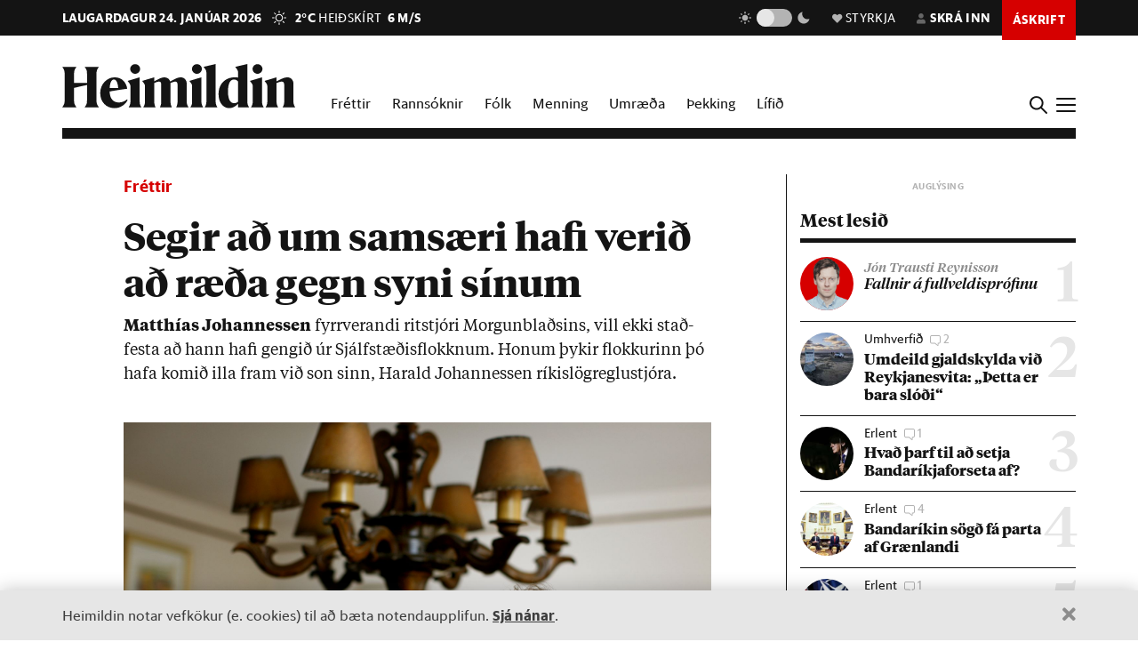

--- FILE ---
content_type: image/svg+xml
request_url: https://cdn.heimildin.is/heimildin/static/site/img/vedur/clear.svg
body_size: 276
content:
<?xml version="1.0" encoding="utf-8"?>
<!-- Generator: Adobe Illustrator 27.4.1, SVG Export Plug-In . SVG Version: 6.00 Build 0)  -->
<svg version="1.1" id="weather-icon-clear" xmlns="http://www.w3.org/2000/svg" xmlns:xlink="http://www.w3.org/1999/xlink" x="0px"
	 y="0px" viewBox="0 0 41.8 41.8" style="enable-background:new 0 0 41.8 41.8;" xml:space="preserve">
<style type="text/css">
	.st0{fill:#FFFFFF;}
</style>
<g id="clear">
	<path class="st0" d="M20.9,7.2c-0.7,0-1.3-0.6-1.3-1.3V1.3c0-0.7,0.6-1.3,1.3-1.3s1.3,0.6,1.3,1.3v4.6C22.2,6.6,21.6,7.2,20.9,7.2z
		 M20.9,41.8c-0.7,0-1.3-0.6-1.3-1.3v-4.6c0-0.7,0.6-1.3,1.3-1.3s1.3,0.6,1.3,1.3v4.6C22.2,41.2,21.6,41.8,20.9,41.8z M5.9,22.2H1.3
		c-0.7,0-1.3-0.6-1.3-1.3s0.6-1.3,1.3-1.3h4.6c0.7,0,1.3,0.6,1.3,1.3S6.6,22.2,5.9,22.2z M40.5,22.2h-4.6c-0.7,0-1.3-0.6-1.3-1.3
		s0.6-1.3,1.3-1.3h4.6c0.7,0,1.3,0.6,1.3,1.3S41.2,22.2,40.5,22.2z M32,11.5c-0.3,0-0.7-0.1-0.9-0.4c-0.5-0.5-0.5-1.4,0-1.9L34.3,6
		c0.5-0.5,1.4-0.5,1.9,0s0.5,1.4,0,1.9L33,11.1C32.7,11.4,32.3,11.5,32,11.5z M7.1,36.4c-0.3,0-0.7-0.1-0.9-0.4
		c-0.5-0.5-0.5-1.4,0-1.9l3.2-3.2c0.5-0.5,1.4-0.5,1.9,0s0.5,1.4,0,1.9L8,36C7.8,36.3,7.4,36.4,7.1,36.4z M35.2,36.2
		c-0.3,0-0.7-0.1-0.9-0.4l-3.2-3.2c-0.5-0.5-0.5-1.4,0-1.9s1.4-0.5,1.9,0l3.2,3.2c0.5,0.5,0.5,1.4,0,1.9
		C35.9,36.1,35.6,36.2,35.2,36.2z M10.3,11.7c-0.3,0-0.7-0.1-0.9-0.4L6.2,8.1c-0.5-0.5-0.5-1.4,0-1.9s1.4-0.5,1.9,0l3.2,3.2
		c0.5,0.5,0.5,1.4,0,1.9C11,11.6,10.7,11.7,10.3,11.7z M20.9,12.5c4.6,0,8.4,3.8,8.4,8.4s-3.8,8.4-8.4,8.4s-8.4-3.8-8.4-8.4
		S16.3,12.5,20.9,12.5 M20.9,9.8c-6.1,0-11.1,5-11.1,11.1S14.8,32,20.9,32S32,27,32,20.9S27,9.8,20.9,9.8z"/>
</g>
</svg>


--- FILE ---
content_type: application/javascript
request_url: https://cdn.heimildin.is/heimildin/static/site/js/glightbox/glightbox.min.js
body_size: 11837
content:
!function(t,e){"object"==typeof exports&&"undefined"!=typeof module?module.exports=e():"function"==typeof define&&define.amd?define(e):(t=t||self).GLightbox=e()}(this,(function(){"use strict";function t(e){return(t="function"==typeof Symbol&&"symbol"==typeof Symbol.iterator?function(t){return typeof t}:function(t){return t&&"function"==typeof Symbol&&t.constructor===Symbol&&t!==Symbol.prototype?"symbol":typeof t})(e)}function e(t,e){if(!(t instanceof e))throw new TypeError("Cannot call a class as a function")}function i(t,e){for(var i=0;i<e.length;i++){var n=e[i];n.enumerable=n.enumerable||!1,n.configurable=!0,"value"in n&&(n.writable=!0),Object.defineProperty(t,n.key,n)}}function n(t,e,n){return e&&i(t.prototype,e),n&&i(t,n),t}function s(t){return function(t){if(Array.isArray(t)){for(var e=0,i=new Array(t.length);e<t.length;e++)i[e]=t[e];return i}}(t)||function(t){if(Symbol.iterator in Object(t)||"[object Arguments]"===Object.prototype.toString.call(t))return Array.from(t)}(t)||function(){throw new TypeError("Invalid attempt to spread non-iterable instance")}()}function o(t){return Math.sqrt(t.x*t.x+t.y*t.y)}function l(t,e){var i=function(t,e){var i=o(t)*o(e);if(0===i)return 0;var n=function(t,e){return t.x*e.x+t.y*e.y}(t,e)/i;return n>1&&(n=1),Math.acos(n)}(t,e);return function(t,e){return t.x*e.y-e.x*t.y}(t,e)>0&&(i*=-1),180*i/Math.PI}var r=function(){function t(i){e(this,t),this.handlers=[],this.el=i}return n(t,[{key:"add",value:function(t){this.handlers.push(t)}},{key:"del",value:function(t){t||(this.handlers=[]);for(var e=this.handlers.length;e>=0;e--)this.handlers[e]===t&&this.handlers.splice(e,1)}},{key:"dispatch",value:function(){for(var t=0,e=this.handlers.length;t<e;t++){var i=this.handlers[t];"function"==typeof i&&i.apply(this.el,arguments)}}}]),t}();function a(t,e){var i=new r(t);return i.add(e),i}var c=function(){function t(i,n){e(this,t),this.element="string"==typeof i?document.querySelector(i):i,this.start=this.start.bind(this),this.move=this.move.bind(this),this.end=this.end.bind(this),this.cancel=this.cancel.bind(this),this.element.addEventListener("touchstart",this.start,!1),this.element.addEventListener("touchmove",this.move,!1),this.element.addEventListener("touchend",this.end,!1),this.element.addEventListener("touchcancel",this.cancel,!1),this.preV={x:null,y:null},this.pinchStartLen=null,this.zoom=1,this.isDoubleTap=!1;var s=function(){};this.rotate=a(this.element,n.rotate||s),this.touchStart=a(this.element,n.touchStart||s),this.multipointStart=a(this.element,n.multipointStart||s),this.multipointEnd=a(this.element,n.multipointEnd||s),this.pinch=a(this.element,n.pinch||s),this.swipe=a(this.element,n.swipe||s),this.tap=a(this.element,n.tap||s),this.doubleTap=a(this.element,n.doubleTap||s),this.longTap=a(this.element,n.longTap||s),this.singleTap=a(this.element,n.singleTap||s),this.pressMove=a(this.element,n.pressMove||s),this.twoFingerPressMove=a(this.element,n.twoFingerPressMove||s),this.touchMove=a(this.element,n.touchMove||s),this.touchEnd=a(this.element,n.touchEnd||s),this.touchCancel=a(this.element,n.touchCancel||s),this._cancelAllHandler=this.cancelAll.bind(this),window.addEventListener("scroll",this._cancelAllHandler),this.delta=null,this.last=null,this.now=null,this.tapTimeout=null,this.singleTapTimeout=null,this.longTapTimeout=null,this.swipeTimeout=null,this.x1=this.x2=this.y1=this.y2=null,this.preTapPosition={x:null,y:null}}return n(t,[{key:"start",value:function(t){if(t.touches){this.now=Date.now(),this.x1=t.touches[0].pageX,this.y1=t.touches[0].pageY,this.delta=this.now-(this.last||this.now),this.touchStart.dispatch(t,this.element),null!==this.preTapPosition.x&&(this.isDoubleTap=this.delta>0&&this.delta<=250&&Math.abs(this.preTapPosition.x-this.x1)<30&&Math.abs(this.preTapPosition.y-this.y1)<30,this.isDoubleTap&&clearTimeout(this.singleTapTimeout)),this.preTapPosition.x=this.x1,this.preTapPosition.y=this.y1,this.last=this.now;var e=this.preV;if(t.touches.length>1){this._cancelLongTap(),this._cancelSingleTap();var i={x:t.touches[1].pageX-this.x1,y:t.touches[1].pageY-this.y1};e.x=i.x,e.y=i.y,this.pinchStartLen=o(e),this.multipointStart.dispatch(t,this.element)}this._preventTap=!1,this.longTapTimeout=setTimeout(function(){this.longTap.dispatch(t,this.element),this._preventTap=!0}.bind(this),750)}}},{key:"move",value:function(t){if(t.touches){var e=this.preV,i=t.touches.length,n=t.touches[0].pageX,s=t.touches[0].pageY;if(this.isDoubleTap=!1,i>1){var r=t.touches[1].pageX,a=t.touches[1].pageY,c={x:t.touches[1].pageX-n,y:t.touches[1].pageY-s};null!==e.x&&(this.pinchStartLen>0&&(t.zoom=o(c)/this.pinchStartLen,this.pinch.dispatch(t,this.element)),t.angle=l(c,e),this.rotate.dispatch(t,this.element)),e.x=c.x,e.y=c.y,null!==this.x2&&null!==this.sx2?(t.deltaX=(n-this.x2+r-this.sx2)/2,t.deltaY=(s-this.y2+a-this.sy2)/2):(t.deltaX=0,t.deltaY=0),this.twoFingerPressMove.dispatch(t,this.element),this.sx2=r,this.sy2=a}else{if(null!==this.x2){t.deltaX=n-this.x2,t.deltaY=s-this.y2;var h=Math.abs(this.x1-this.x2),u=Math.abs(this.y1-this.y2);(h>10||u>10)&&(this._preventTap=!0)}else t.deltaX=0,t.deltaY=0;this.pressMove.dispatch(t,this.element)}this.touchMove.dispatch(t,this.element),this._cancelLongTap(),this.x2=n,this.y2=s,i>1&&t.preventDefault()}}},{key:"end",value:function(t){if(t.changedTouches){this._cancelLongTap();var e=this;t.touches.length<2&&(this.multipointEnd.dispatch(t,this.element),this.sx2=this.sy2=null),this.x2&&Math.abs(this.x1-this.x2)>30||this.y2&&Math.abs(this.y1-this.y2)>30?(t.direction=this._swipeDirection(this.x1,this.x2,this.y1,this.y2),this.swipeTimeout=setTimeout((function(){e.swipe.dispatch(t,e.element)}),0)):(this.tapTimeout=setTimeout((function(){e._preventTap||e.tap.dispatch(t,e.element),e.isDoubleTap&&(e.doubleTap.dispatch(t,e.element),e.isDoubleTap=!1)}),0),e.isDoubleTap||(e.singleTapTimeout=setTimeout((function(){e.singleTap.dispatch(t,e.element)}),250))),this.touchEnd.dispatch(t,this.element),this.preV.x=0,this.preV.y=0,this.zoom=1,this.pinchStartLen=null,this.x1=this.x2=this.y1=this.y2=null}}},{key:"cancelAll",value:function(){this._preventTap=!0,clearTimeout(this.singleTapTimeout),clearTimeout(this.tapTimeout),clearTimeout(this.longTapTimeout),clearTimeout(this.swipeTimeout)}},{key:"cancel",value:function(t){this.cancelAll(),this.touchCancel.dispatch(t,this.element)}},{key:"_cancelLongTap",value:function(){clearTimeout(this.longTapTimeout)}},{key:"_cancelSingleTap",value:function(){clearTimeout(this.singleTapTimeout)}},{key:"_swipeDirection",value:function(t,e,i,n){return Math.abs(t-e)>=Math.abs(i-n)?t-e>0?"Left":"Right":i-n>0?"Up":"Down"}},{key:"on",value:function(t,e){this[t]&&this[t].add(e)}},{key:"off",value:function(t,e){this[t]&&this[t].del(e)}},{key:"destroy",value:function(){return this.singleTapTimeout&&clearTimeout(this.singleTapTimeout),this.tapTimeout&&clearTimeout(this.tapTimeout),this.longTapTimeout&&clearTimeout(this.longTapTimeout),this.swipeTimeout&&clearTimeout(this.swipeTimeout),this.element.removeEventListener("touchstart",this.start),this.element.removeEventListener("touchmove",this.move),this.element.removeEventListener("touchend",this.end),this.element.removeEventListener("touchcancel",this.cancel),this.rotate.del(),this.touchStart.del(),this.multipointStart.del(),this.multipointEnd.del(),this.pinch.del(),this.swipe.del(),this.tap.del(),this.doubleTap.del(),this.longTap.del(),this.singleTap.del(),this.pressMove.del(),this.twoFingerPressMove.del(),this.touchMove.del(),this.touchEnd.del(),this.touchCancel.del(),this.preV=this.pinchStartLen=this.zoom=this.isDoubleTap=this.delta=this.last=this.now=this.tapTimeout=this.singleTapTimeout=this.longTapTimeout=this.swipeTimeout=this.x1=this.x2=this.y1=this.y2=this.preTapPosition=this.rotate=this.touchStart=this.multipointStart=this.multipointEnd=this.pinch=this.swipe=this.tap=this.doubleTap=this.longTap=this.singleTap=this.pressMove=this.touchMove=this.touchEnd=this.touchCancel=this.twoFingerPressMove=null,window.removeEventListener("scroll",this._cancelAllHandler),null}}]),t}(),h=function(){function t(i,n){var s=this,o=arguments.length>2&&void 0!==arguments[2]?arguments[2]:null;if(e(this,t),this.img=i,this.slide=n,this.onclose=o,this.img.setZoomEvents)return!1;this.active=!1,this.zoomedIn=!1,this.dragging=!1,this.currentX=null,this.currentY=null,this.initialX=null,this.initialY=null,this.xOffset=0,this.yOffset=0,this.img.addEventListener("mousedown",(function(t){return s.dragStart(t)}),!1),this.img.addEventListener("mouseup",(function(t){return s.dragEnd(t)}),!1),this.img.addEventListener("mousemove",(function(t){return s.drag(t)}),!1),this.img.addEventListener("click",(function(t){if(!s.zoomedIn)return s.zoomIn();s.zoomedIn&&!s.dragging&&s.zoomOut()}),!1),this.img.setZoomEvents=!0}return n(t,[{key:"zoomIn",value:function(){var t=this.widowWidth();if(!(this.zoomedIn||t<=768)){var e=this.img;if(e.setAttribute("data-style",e.getAttribute("style")),e.style.maxWidth=e.naturalWidth+"px",e.style.maxHeight=e.naturalHeight+"px",e.naturalWidth>t){var i=t/2-e.naturalWidth/2;this.setTranslate(this.img.parentNode,i,0)}this.slide.classList.add("zoomed"),this.zoomedIn=!0}}},{key:"zoomOut",value:function(){this.img.parentNode.setAttribute("style",""),this.img.setAttribute("style",this.img.getAttribute("data-style")),this.slide.classList.remove("zoomed"),this.zoomedIn=!1,this.currentX=null,this.currentY=null,this.initialX=null,this.initialY=null,this.xOffset=0,this.yOffset=0,this.onclose&&"function"==typeof this.onclose&&this.onclose()}},{key:"dragStart",value:function(t){t.preventDefault(),this.zoomedIn?("touchstart"===t.type?(this.initialX=t.touches[0].clientX-this.xOffset,this.initialY=t.touches[0].clientY-this.yOffset):(this.initialX=t.clientX-this.xOffset,this.initialY=t.clientY-this.yOffset),t.target===this.img&&(this.active=!0,this.img.classList.add("dragging"))):this.active=!1}},{key:"dragEnd",value:function(t){var e=this;t.preventDefault(),this.initialX=this.currentX,this.initialY=this.currentY,this.active=!1,setTimeout((function(){e.dragging=!1,e.img.isDragging=!1,e.img.classList.remove("dragging")}),100)}},{key:"drag",value:function(t){this.active&&(t.preventDefault(),"touchmove"===t.type?(this.currentX=t.touches[0].clientX-this.initialX,this.currentY=t.touches[0].clientY-this.initialY):(this.currentX=t.clientX-this.initialX,this.currentY=t.clientY-this.initialY),this.xOffset=this.currentX,this.yOffset=this.currentY,this.img.isDragging=!0,this.dragging=!0,this.setTranslate(this.img,this.currentX,this.currentY))}},{key:"onMove",value:function(t){if(this.zoomedIn){var e=t.clientX-this.img.naturalWidth/2,i=t.clientY-this.img.naturalHeight/2;this.setTranslate(this.img,e,i)}}},{key:"setTranslate",value:function(t,e,i){t.style.transform="translate3d("+e+"px, "+i+"px, 0)"}},{key:"widowWidth",value:function(){return window.innerWidth||document.documentElement.clientWidth||document.body.clientWidth}}]),t}(),u=navigator.userAgent.match(/(iPad)|(iPhone)|(iPod)|(Android)|(PlayBook)|(BB10)|(BlackBerry)|(Opera Mini)|(IEMobile)|(webOS)|(MeeGo)/i),d=null!==u||void 0!==document.createTouch||"ontouchstart"in window||"onmsgesturechange"in window||navigator.msMaxTouchPoints,g=document.getElementsByTagName("html")[0],p=function(){var t,e=document.createElement("fakeelement"),i={transition:"transitionend",OTransition:"oTransitionEnd",MozTransition:"transitionend",WebkitTransition:"webkitTransitionEnd"};for(t in i)if(void 0!==e.style[t])return i[t]}(),v=function(){var t,e=document.createElement("fakeelement"),i={animation:"animationend",OAnimation:"oAnimationEnd",MozAnimation:"animationend",WebkitAnimation:"webkitAnimationEnd"};for(t in i)if(void 0!==e.style[t])return i[t]}(),f=Date.now(),m={},y={selector:".glightbox",elements:null,skin:"clean",closeButton:!0,startAt:null,autoplayVideos:!0,descPosition:"bottom",width:"900px",height:"506px",videosWidth:"960px",beforeSlideChange:null,afterSlideChange:null,beforeSlideLoad:null,afterSlideLoad:null,onOpen:null,onClose:null,loop:!1,touchNavigation:!0,touchFollowAxis:!0,keyboardNavigation:!0,closeOnOutsideClick:!0,plyr:{css:"https://cdn.plyr.io/3.5.6/plyr.css",js:"https://cdn.plyr.io/3.5.6/plyr.js",config:{ratio:"16:9",youtube:{noCookie:!0,rel:0,showinfo:0,iv_load_policy:3},vimeo:{byline:!1,portrait:!1,title:!1,transparent:!1}}},openEffect:"zoomIn",closeEffect:"zoomOut",slideEffect:"slide",moreText:"See more",moreLength:60,lightboxHtml:"",cssEfects:{fade:{in:"fadeIn",out:"fadeOut"},zoom:{in:"zoomIn",out:"zoomOut"},slide:{in:"slideInRight",out:"slideOutLeft"},slide_back:{in:"slideInLeft",out:"slideOutRight"}},svg:{close:'<svg version="1.1" id="Layer_1" xmlns="http://www.w3.org/2000/svg" xmlns:xlink="http://www.w3.org/1999/xlink" x="0px" y="0px" viewBox="0 0 512 512" xml:space="preserve"><g><g><path d="M505.943,6.058c-8.077-8.077-21.172-8.077-29.249,0L6.058,476.693c-8.077,8.077-8.077,21.172,0,29.249C10.096,509.982,15.39,512,20.683,512c5.293,0,10.586-2.019,14.625-6.059L505.943,35.306C514.019,27.23,514.019,14.135,505.943,6.058z"/></g></g><g><g><path d="M505.942,476.694L35.306,6.059c-8.076-8.077-21.172-8.077-29.248,0c-8.077,8.076-8.077,21.171,0,29.248l470.636,470.636c4.038,4.039,9.332,6.058,14.625,6.058c5.293,0,10.587-2.019,14.624-6.057C514.018,497.866,514.018,484.771,505.942,476.694z"/></g></g></svg>',next:'<svg version="1.1" id="Capa_1" xmlns="http://www.w3.org/2000/svg" xmlns:xlink="http://www.w3.org/1999/xlink" x="0px" y="0px" viewBox="0 0 477.175 477.175" xml:space="preserve"> <g><path d="M360.731,229.075l-225.1-225.1c-5.3-5.3-13.8-5.3-19.1,0s-5.3,13.8,0,19.1l215.5,215.5l-215.5,215.5c-5.3,5.3-5.3,13.8,0,19.1c2.6,2.6,6.1,4,9.5,4c3.4,0,6.9-1.3,9.5-4l225.1-225.1C365.931,242.875,365.931,234.275,360.731,229.075z"/></g></svg>',prev:'<svg version="1.1" id="Capa_1" xmlns="http://www.w3.org/2000/svg" xmlns:xlink="http://www.w3.org/1999/xlink" x="0px" y="0px" viewBox="0 0 477.175 477.175" xml:space="preserve"><g><path d="M145.188,238.575l215.5-215.5c5.3-5.3,5.3-13.8,0-19.1s-13.8-5.3-19.1,0l-225.1,225.1c-5.3,5.3-5.3,13.8,0,19.1l225.1,225c2.6,2.6,6.1,4,9.5,4s6.9-1.3,9.5-4c5.3-5.3,5.3-13.8,0-19.1L145.188,238.575z"/></g></svg>'}};y.slideHtml='<div class="gslide">\n    <div class="gslide-inner-content">\n        <div class="ginner-container">\n            <div class="gslide-media">\n            </div>\n            <div class="gslide-description">\n                <div class="gdesc-inner">\n                    <h4 class="gslide-title"></h4>\n                    <div class="gslide-desc"></div>\n                </div>\n            </div>\n        </div>\n    </div>\n</div>';function b(){var t={},e=!0,i=0,n=arguments.length;"[object Boolean]"===Object.prototype.toString.call(arguments[0])&&(e=arguments[0],i++);for(var s=function(i){for(var n in i)Object.prototype.hasOwnProperty.call(i,n)&&(e&&"[object Object]"===Object.prototype.toString.call(i[n])?t[n]=b(!0,t[n],i[n]):t[n]=i[n])};i<n;i++){s(arguments[i])}return t}y.lightboxHtml='<div id="glightbox-body" class="glightbox-container">\n    <div class="gloader visible"></div>\n    <div class="goverlay"></div>\n    <div class="gcontainer">\n    <div id="glightbox-slider" class="gslider"></div>\n    <button class="gnext gbtn" tabindex="0">{nextSVG}</button>\n    <button class="gprev gbtn" tabindex="1">{prevSVG}</button>\n    <button class="gclose gbtn" tabindex="2">{closeSVG}</button>\n</div>\n</div>';var x={isFunction:function(t){return"function"==typeof t},isString:function(t){return"string"==typeof t},isNode:function(t){return!(!t||!t.nodeType||1!=t.nodeType)},isArray:function(t){return Array.isArray(t)},isArrayLike:function(t){return t&&t.length&&isFinite(t.length)},isObject:function(e){return"object"===t(e)&&null!=e&&!x.isFunction(e)&&!x.isArray(e)},isNil:function(t){return null==t},has:function(t,e){return null!==t&&hasOwnProperty.call(t,e)},size:function(t){if(x.isObject(t)){if(t.keys)return t.keys().length;var e=0;for(var i in t)x.has(t,i)&&e++;return e}return t.length},isNumber:function(t){return!isNaN(parseFloat(t))&&isFinite(t)}};function w(t,e){if((x.isNode(t)||t===window||t===document)&&(t=[t]),x.isArrayLike(t)||x.isObject(t)||(t=[t]),0!=x.size(t))if(x.isArrayLike(t)&&!x.isObject(t))for(var i=t.length,n=0;n<i&&!1!==e.call(t[n],t[n],n,t);n++);else if(x.isObject(t))for(var s in t)if(x.has(t,s)&&!1===e.call(t[s],t[s],s,t))break}function S(t){var e=arguments.length>1&&void 0!==arguments[1]?arguments[1]:null,i=arguments.length>2&&void 0!==arguments[2]?arguments[2]:null,n=t[f]=t[f]||[],s={all:n,evt:null,found:null};return e&&i&&x.size(n)>0&&w(n,(function(t,n){if(t.eventName==e&&t.fn.toString()==i.toString())return s.found=!0,s.evt=n,!1})),s}function T(t){var e=arguments.length>1&&void 0!==arguments[1]?arguments[1]:{},i=e.onElement,n=e.withCallback,s=e.avoidDuplicate,o=void 0===s||s,l=e.once,r=void 0!==l&&l,a=e.useCapture,c=void 0!==a&&a,h=arguments.length>2?arguments[2]:void 0,u=i||[];function d(t){x.isFunction(n)&&n.call(h,t,this),r&&d.destroy()}return x.isString(u)&&(u=document.querySelectorAll(u)),d.destroy=function(){w(u,(function(e){var i=S(e,t,d);i.found&&i.all.splice(i.evt,1),e.removeEventListener&&e.removeEventListener(t,d,c)}))},w(u,(function(e){var i=S(e,t,d);(e.addEventListener&&o&&!i.found||!o)&&(e.addEventListener(t,d,c),i.all.push({eventName:t,fn:d}))})),d}function k(t,e){w(e.split(" "),(function(e){return t.classList.add(e)}))}function E(t,e){w(e.split(" "),(function(e){return t.classList.remove(e)}))}function A(t,e){return t.classList.contains(e)}function C(t){var e=arguments.length>1&&void 0!==arguments[1]?arguments[1]:"",i=arguments.length>2&&void 0!==arguments[2]&&arguments[2];if(!t||""===e)return!1;if("none"==e)return x.isFunction(i)&&i(),!1;var n=e.split(" ");w(n,(function(e){k(t,"g"+e)})),T(v,{onElement:t,avoidDuplicate:!1,once:!0,withCallback:function(t,e){w(n,(function(t){E(e,"g"+t)})),x.isFunction(i)&&i()}})}function L(t){var e=document.createDocumentFragment(),i=document.createElement("div");for(i.innerHTML=t;i.firstChild;)e.appendChild(i.firstChild);return e}function M(t,e){for(;t!==document.body;){if("function"==typeof(t=t.parentElement).matches?t.matches(e):t.msMatchesSelector(e))return t}}function O(t){t.style.display="block"}function N(t){t.style.display="none"}function z(){return{width:window.innerWidth||document.documentElement.clientWidth||document.body.clientWidth,height:window.innerHeight||document.documentElement.clientHeight||document.body.clientHeight}}function q(t){if(A(t.target,"plyr--html5")){var e=M(t.target,".gslide-media");"enterfullscreen"==t.type&&k(e,"fullscreen"),"exitfullscreen"==t.type&&E(e,"fullscreen")}}function I(t){return x.isNumber(t)?"".concat(t,"px"):t}function D(t,e){var i="video"==t.type?I(e.videosWidth):I(e.width),n=I(e.height);return t.width=x.has(t,"width")&&""!==t.width?I(t.width):i,t.height=x.has(t,"height")&&""!==t.height?I(t.height):n,t}var X=function(){var t=arguments.length>0&&void 0!==arguments[0]?arguments[0]:null,e=arguments.length>1?arguments[1]:void 0,i={href:"",title:"",type:"",description:"",descPosition:e.descPosition,effect:"",width:"",height:"",node:t,content:!1};if(x.isObject(t)&&!x.isNode(t)){x.has(t,"type")||(x.has(t,"content")&&t.content?t.type="inline":x.has(t,"href")&&(t.type=W(t.href)));var n=b(i,t);return D(n,e),n}var s="",o=t.getAttribute("data-glightbox"),l=t.nodeName.toLowerCase();if("a"===l&&(s=t.href),"img"===l&&(s=t.src),i.href=s,w(i,(function(n,s){x.has(e,s)&&"width"!==s&&(i[s]=e[s]);var o=t.dataset[s];x.isNil(o)||(i[s]=o)})),i.content&&(i.type="inline"),!i.type&&s&&(i.type=W(s)),x.isNil(o)){if("a"==l){var r=t.title;x.isNil(r)||""===r||(i.title=r)}if("img"==l){var a=t.alt;x.isNil(a)||""===a||(i.title=a)}var c=t.getAttribute("data-description");x.isNil(c)||""===c||(i.description=c)}else{var h=[];w(i,(function(t,e){h.push(";\\s?"+e)})),h=h.join("\\s?:|"),""!==o.trim()&&w(i,(function(t,e){var n=o,s=new RegExp("s?"+e+"s?:s?(.*?)("+h+"s?:|$)"),l=n.match(s);if(l&&l.length&&l[1]){var r=l[1].trim().replace(/;\s*$/,"");i[e]=r}}))}if(i.description&&"."==i.description.substring(0,1)&&document.querySelector(i.description))i.description=document.querySelector(i.description).innerHTML;else{var u=t.querySelector(".glightbox-desc");u&&(i.description=u.innerHTML)}return D(i,e),i},Y=function(){var t=this,e=arguments.length>0&&void 0!==arguments[0]?arguments[0]:null,i=arguments.length>1&&void 0!==arguments[1]?arguments[1]:{},n=arguments.length>2&&void 0!==arguments[2]&&arguments[2];if(A(e,"loaded"))return!1;x.isFunction(this.settings.beforeSlideLoad)&&this.settings.beforeSlideLoad(e,i);var s=i.type,o=i.descPosition,l=e.querySelector(".gslide-media"),r=e.querySelector(".gslide-title"),a=e.querySelector(".gslide-desc"),c=e.querySelector(".gdesc-inner"),d=n;if(x.isFunction(this.settings.afterSlideLoad)&&(d=function(){x.isFunction(n)&&n(),t.settings.afterSlideLoad(e,i)}),""==i.title&&""==i.description?c&&c.parentNode.parentNode.removeChild(c.parentNode):(r&&""!==i.title?r.innerHTML=i.title:r.parentNode.removeChild(r),a&&""!==i.description?u&&this.settings.moreLength>0?(i.smallDescription=R(i.description,this.settings.moreLength,this.settings.moreText),a.innerHTML=i.smallDescription,$.apply(this,[a,i])):a.innerHTML=i.description:a.parentNode.removeChild(a),k(l.parentNode,"desc-".concat(o)),k(c.parentNode,"description-".concat(o))),k(l,"gslide-".concat(s)),k(e,"loaded"),"video"===s)return k(l.parentNode,"gvideo-container"),l.insertBefore(L('<div class="gvideo-wrapper"></div>'),l.firstChild),void P.apply(this,[e,i,d]);if("external"===s){var g=B({url:i.href,callback:d});return l.parentNode.style.maxWidth=i.width,l.parentNode.style.height=i.height,void l.appendChild(g)}if("inline"!==s){if("image"===s){var p=new Image;return p.addEventListener("load",(function(){!u&&p.naturalWidth>p.offsetWidth&&(k(p,"zoomable"),new h(p,e,(function(){t.resize(e)}))),x.isFunction(d)&&d()}),!1),p.src=i.href,void l.insertBefore(p,l.firstChild)}x.isFunction(d)&&d()}else j.apply(this,[e,i,d])};function P(t,e,i){var n=this,s="gvideo"+e.index,o=t.querySelector(".gvideo-wrapper");F(this.settings.plyr.css);var l=e.href,r=location.protocol.replace(":",""),a="",c="",h=!1;"file"==r&&(r="http"),o.parentNode.style.maxWidth=e.width,F(this.settings.plyr.js,"Plyr",(function(){if(l.match(/vimeo\.com\/([0-9]*)/)){var t=/vimeo.*\/(\d+)/i.exec(l);a="vimeo",c=t[1]}if(l.match(/(youtube\.com|youtube-nocookie\.com)\/watch\?v=([a-zA-Z0-9\-_]+)/)||l.match(/youtu\.be\/([a-zA-Z0-9\-_]+)/)||l.match(/(youtube\.com|youtube-nocookie\.com)\/embed\/([a-zA-Z0-9\-_]+)/)){var r=function(t){var e="";e=void 0!==(t=t.replace(/(>|<)/gi,"").split(/(vi\/|v=|\/v\/|youtu\.be\/|\/embed\/)/))[2]?(e=t[2].split(/[^0-9a-z_\-]/i))[0]:t;return e}(l);a="youtube",c=r}if(null!==l.match(/\.(mp4|ogg|webm|mov)$/)){a="local";var u='<video id="'+s+'" ';u+='style="background:#000; max-width: '.concat(e.width,';" '),u+='preload="metadata" ',u+='x-webkit-airplay="allow" ',u+='webkit-playsinline="" ',u+="controls ",u+='class="gvideo-local">';var d=l.toLowerCase().split(".").pop(),g={mp4:"",ogg:"",webm:""};for(var p in g[d="mov"==d?"mp4":d]=l,g)if(g.hasOwnProperty(p)){var v=g[p];e.hasOwnProperty(p)&&(v=e[p]),""!==v&&(u+='<source src="'.concat(v,'" type="video/').concat(p,'">'))}h=L(u+="</video>")}var f=h||L('<div id="'.concat(s,'" data-plyr-provider="').concat(a,'" data-plyr-embed-id="').concat(c,'"></div>'));k(o,"".concat(a,"-video gvideo")),o.appendChild(f),o.setAttribute("data-id",s);var y=x.has(n.settings.plyr,"config")?n.settings.plyr.config:{},b=new Plyr("#"+s,y);b.on("ready",(function(t){var e=t.detail.plyr;m[s]=e,x.isFunction(i)&&i()})),b.on("enterfullscreen",q),b.on("exitfullscreen",q)}))}function B(t){var e=t.url,i=t.allow,n=t.callback,s=t.appendTo,o=document.createElement("iframe");return o.className="vimeo-video gvideo",o.src=e,o.style.width="100%",o.style.height="100%",i&&o.setAttribute("allow",i),o.onload=function(){k(o,"node-ready"),x.isFunction(n)&&n()},s&&s.appendChild(o),o}function F(t,e,i){if(x.isNil(t))console.error("Inject videos api error");else{var n;if(x.isFunction(e)&&(i=e,e=!1),-1!==t.indexOf(".css")){if((n=document.querySelectorAll('link[href="'+t+'"]'))&&n.length>0)return void(x.isFunction(i)&&i());var s=document.getElementsByTagName("head")[0],o=s.querySelectorAll('link[rel="stylesheet"]'),l=document.createElement("link");return l.rel="stylesheet",l.type="text/css",l.href=t,l.media="all",o?s.insertBefore(l,o[0]):s.appendChild(l),void(x.isFunction(i)&&i())}if((n=document.querySelectorAll('script[src="'+t+'"]'))&&n.length>0){if(x.isFunction(i)){if(x.isString(e))return _((function(){return void 0!==window[e]}),(function(){i()})),!1;i()}}else{var r=document.createElement("script");r.type="text/javascript",r.src=t,r.onload=function(){if(x.isFunction(i)){if(x.isString(e))return _((function(){return void 0!==window[e]}),(function(){i()})),!1;i()}},document.body.appendChild(r)}}}function _(t,e,i,n){if(t())e();else{var s;i||(i=100);var o=setInterval((function(){t()&&(clearInterval(o),s&&clearTimeout(s),e())}),i);n&&(s=setTimeout((function(){clearInterval(o)}),n))}}function j(t,e,i){var n,s=this,o=t.querySelector(".gslide-media"),l=!(!x.has(e,"href")||!e.href)&&e.href.split("#").pop().trim(),r=!(!x.has(e,"content")||!e.content)&&e.content;if(r&&(x.isString(r)&&(n=L('<div class="ginlined-content">'.concat(r,"</div>"))),x.isNode(r))){"none"==r.style.display&&(r.style.display="block");var a=document.createElement("div");a.className="ginlined-content",a.appendChild(r),n=a}if(l){var c=document.getElementById(l);if(!c)return!1;var h=c.cloneNode(!0);h.style.height=e.height,h.style.maxWidth=e.width,k(h,"ginlined-content"),n=h}if(!n)return console.error("Unable to append inline slide content",e),!1;o.style.height=e.height,o.style.width=e.width,o.appendChild(n),this.events["inlineclose"+l]=T("click",{onElement:o.querySelectorAll(".gtrigger-close"),withCallback:function(t){t.preventDefault(),s.close()}}),x.isFunction(i)&&i()}var W=function(t){var e=t;if(null!==(t=t.toLowerCase()).match(/\.(jpeg|jpg|jpe|gif|png|apn|webp|svg)$/))return"image";if(t.match(/(youtube\.com|youtube-nocookie\.com)\/watch\?v=([a-zA-Z0-9\-_]+)/)||t.match(/youtu\.be\/([a-zA-Z0-9\-_]+)/)||t.match(/(youtube\.com|youtube-nocookie\.com)\/embed\/([a-zA-Z0-9\-_]+)/))return"video";if(t.match(/vimeo\.com\/([0-9]*)/))return"video";if(null!==t.match(/\.(mp4|ogg|webm|mov)$/))return"video";if(t.indexOf("#")>-1&&""!==e.split("#").pop().trim())return"inline";return t.includes("gajax=true")?"ajax":"external"};function H(){var t=this;if(this.events.hasOwnProperty("keyboard"))return!1;this.events.keyboard=T("keydown",{onElement:window,withCallback:function(e,i){var n=(e=e||window.event).keyCode;if(9==n){var o=!(!document.activeElement||!document.activeElement.nodeName)&&document.activeElement.nodeName.toLocaleLowerCase();if("input"==o||"textarea"==o||"button"==o)return;e.preventDefault();var l=document.querySelectorAll(".gbtn");if(!l||l.length<=0)return;var r=s(l).filter((function(t){return A(t,"focused")}));if(!r.length){var a=document.querySelector('.gbtn[tabindex="0"]');return void(a&&(a.focus(),k(a,"focused")))}l.forEach((function(t){return E(t,"focused")}));var c=r[0].getAttribute("tabindex");c=c||"0";var h=parseInt(c)+1;h>l.length-1&&(h="0");var u=document.querySelector('.gbtn[tabindex="'.concat(h,'"]'));u&&(u.focus(),k(u,"focused"))}39==n&&t.nextSlide(),37==n&&t.prevSlide(),27==n&&t.close()}})}function V(){var t=this;if(this.events.hasOwnProperty("touch"))return!1;var e,i,n,s=z(),o=s.width,l=s.height,r=!1,a=null,h=null,u=null,d=!1,g=1,p=1,v=!1,f=!1,m=null,y=null,b=null,x=null,w=0,S=0,T=!1,C=!1,L={},O={},N=0,q=0,I=this,D=document.getElementById("glightbox-slider"),X=document.querySelector(".goverlay"),Y=(this.loop(),new c(D,{touchStart:function(t){if(A(t.targetTouches[0].target,"ginner-container")||M(t.targetTouches[0].target,".gslide-desc"))return r=!1,!1;r=!0,O=t.targetTouches[0],L.pageX=t.targetTouches[0].pageX,L.pageY=t.targetTouches[0].pageY,N=t.targetTouches[0].clientX,q=t.targetTouches[0].clientY,a=I.activeSlide,h=a.querySelector(".gslide-media"),n=a.querySelector(".gslide-inline"),u=null,A(h,"gslide-image")&&(u=h.querySelector("img")),E(X,"greset")},touchMove:function(s){if(r&&(O=s.targetTouches[0],!v&&!f)){if(n&&n.offsetHeight>l){var a=L.pageX-O.pageX;if(Math.abs(a)<=13)return!1}d=!0;var c,g=s.targetTouches[0].clientX,p=s.targetTouches[0].clientY,m=N-g,y=q-p;if(Math.abs(m)>Math.abs(y)?(T=!1,C=!0):(C=!1,T=!0),e=O.pageX-L.pageX,w=100*e/o,i=O.pageY-L.pageY,S=100*i/l,T&&u&&(c=1-Math.abs(i)/l,X.style.opacity=c,t.settings.touchFollowAxis&&(w=0)),C&&(c=1-Math.abs(e)/o,h.style.opacity=c,t.settings.touchFollowAxis&&(S=0)),!u)return G(h,"translate3d(".concat(w,"%, 0, 0)"));G(h,"translate3d(".concat(w,"%, ").concat(S,"%, 0)"))}},touchEnd:function(){if(r){if(d=!1,f||v)return b=m,void(x=y);var e=Math.abs(parseInt(S)),i=Math.abs(parseInt(w));if(!(e>29&&u))return e<29&&i<25?(k(X,"greset"),X.style.opacity=1,Z(h)):void 0;t.close()}},multipointEnd:function(){setTimeout((function(){v=!1}),50)},multipointStart:function(){v=!0,g=p||1},pinch:function(t){if(!u||d)return!1;v=!0,u.scaleX=u.scaleY=g*t.zoom;var e=g*t.zoom;if(f=!0,e<=1)return f=!1,e=1,x=null,b=null,m=null,y=null,void u.setAttribute("style","");e>4.5&&(e=4.5),u.style.transform="scale3d(".concat(e,", ").concat(e,", 1)"),p=e},pressMove:function(t){if(f&&!v){var e=O.pageX-L.pageX,i=O.pageY-L.pageY;b&&(e+=b),x&&(i+=x),m=e,y=i;var n="translate3d(".concat(e,"px, ").concat(i,"px, 0)");p&&(n+=" scale3d(".concat(p,", ").concat(p,", 1)")),G(u,n)}},swipe:function(e){if(!f)if(v)v=!1;else{if("Left"==e.direction){if(t.index==t.elements.length-1)return Z(h);t.nextSlide()}if("Right"==e.direction){if(0==t.index)return Z(h);t.prevSlide()}}}}));this.events.touch=Y}function G(t){var e=arguments.length>1&&void 0!==arguments[1]?arguments[1]:"";if(""==e)return t.style.webkitTransform="",t.style.MozTransform="",t.style.msTransform="",t.style.OTransform="",t.style.transform="",!1;t.style.webkitTransform=e,t.style.MozTransform=e,t.style.msTransform=e,t.style.OTransform=e,t.style.transform=e}function Z(t){var e=A(t,"gslide-media")?t:t.querySelector(".gslide-media"),i=t.querySelector(".gslide-description");k(e,"greset"),G(e,"translate3d(0, 0, 0)");T(p,{onElement:e,once:!0,withCallback:function(t,i){E(e,"greset")}});e.style.opacity="",i&&(i.style.opacity="")}function R(t){var e=arguments.length>1&&void 0!==arguments[1]?arguments[1]:50,i=arguments.length>2&&void 0!==arguments[2]&&arguments[2],n=i;if((t=t.trim()).length<=e)return t;var s=t.substr(0,e-1);return n?s+'... <a href="#" class="desc-more">'+i+"</a>":s}function $(t,e){var i=t.querySelector(".desc-more");if(!i)return!1;T("click",{onElement:i,withCallback:function(t,i){t.preventDefault();var n=document.body,s=M(i,".gslide-desc");if(!s)return!1;s.innerHTML=e.description,k(n,"gdesc-open");var o=T("click",{onElement:[n,M(s,".gslide-description")],withCallback:function(t,i){"a"!==t.target.nodeName.toLowerCase()&&(E(n,"gdesc-open"),k(n,"gdesc-closed"),s.innerHTML=e.smallDescription,$(s,e),setTimeout((function(){E(n,"gdesc-closed")}),400),o.destroy())}})}})}var U=function(){function t(){var i=arguments.length>0&&void 0!==arguments[0]?arguments[0]:{};e(this,t),this.settings=b(y,i),this.effectsClasses=this.getAnimationClasses(),this.slidesData={}}return n(t,[{key:"init",value:function(){var t=this;this.baseEvents=T("click",{onElement:this.getSelector(),withCallback:function(e,i){e.preventDefault(),t.open(i)}})}},{key:"open",value:function(){var t=arguments.length>0&&void 0!==arguments[0]?arguments[0]:null,e=arguments.length>1&&void 0!==arguments[1]?arguments[1]:null;if(this.elements=this.getElements(t),0==this.elements.length)return!1;this.activeSlide=null,this.prevActiveSlideIndex=null,this.prevActiveSlide=null;var i=e||this.settings.startAt;t&&x.isNil(i)&&(i=this.elements.indexOf(t))<0&&(i=0),x.isNil(i)&&(i=0),this.build(),C(this.overlay,"none"==this.settings.openEffect?"none":this.settings.cssEfects.fade.in);var n=document.body,s=window.innerWidth-document.documentElement.clientWidth;if(s>0){var o=document.createElement("style");o.type="text/css",o.className="gcss-styles",o.innerText=".gscrollbar-fixer {margin-right: ".concat(s,"px}"),document.head.appendChild(o),k(n,"gscrollbar-fixer")}if(k(n,"glightbox-open"),k(g,"glightbox-open"),u&&(k(document.body,"glightbox-mobile"),this.settings.slideEffect="slide"),this.showSlide(i,!0),1==this.elements.length?(N(this.prevButton),N(this.nextButton)):(O(this.prevButton),O(this.nextButton)),this.lightboxOpen=!0,x.isFunction(this.settings.onOpen)&&this.settings.onOpen(),u&&d&&this.settings.touchNavigation)return V.apply(this),!1;this.settings.keyboardNavigation&&H.apply(this)}},{key:"openAt",value:function(){var t=arguments.length>0&&void 0!==arguments[0]?arguments[0]:0;this.open(null,t)}},{key:"showSlide",value:function(){var t=this,e=arguments.length>0&&void 0!==arguments[0]?arguments[0]:0,i=arguments.length>1&&void 0!==arguments[1]&&arguments[1];O(this.loader),this.index=parseInt(e);var n=this.slidesContainer.querySelector(".current");n&&E(n,"current"),this.slideAnimateOut();var s=this.slidesContainer.querySelectorAll(".gslide")[e];if(A(s,"loaded"))this.slideAnimateIn(s,i),N(this.loader);else{O(this.loader);var o=X(this.elements[e],this.settings);o.index=e,this.slidesData[e]=o,Y.apply(this,[s,o,function(){N(t.loader),t.resize(),t.slideAnimateIn(s,i)}])}this.slideDescription=s.querySelector(".gslide-description"),this.slideDescriptionContained=this.slideDescription&&A(this.slideDescription.parentNode,"gslide-media"),this.preloadSlide(e+1),this.preloadSlide(e-1);var l=this.loop();E(this.nextButton,"disabled"),E(this.prevButton,"disabled"),0!==e||l?e!==this.elements.length-1||l||k(this.nextButton,"disabled"):k(this.prevButton,"disabled"),this.activeSlide=s}},{key:"preloadSlide",value:function(t){var e=this;if(t<0||t>this.elements.length)return!1;if(x.isNil(this.elements[t]))return!1;var i=this.slidesContainer.querySelectorAll(".gslide")[t];if(A(i,"loaded"))return!1;var n=X(this.elements[t],this.settings);n.index=t,this.slidesData[t]=n;var s=n.sourcetype;"video"==s||"external"==s?setTimeout((function(){Y.apply(e,[i,n])}),200):Y.apply(this,[i,n])}},{key:"prevSlide",value:function(){this.goToSlide(this.index-1)}},{key:"nextSlide",value:function(){this.goToSlide(this.index+1)}},{key:"goToSlide",value:function(){var t=arguments.length>0&&void 0!==arguments[0]&&arguments[0];this.prevActiveSlide=this.activeSlide,this.prevActiveSlideIndex=this.index;var e=this.loop();if(!e&&(t<0||t>this.elements.length-1))return!1;t<0?t=this.elements.length-1:t>=this.elements.length&&(t=0),this.showSlide(t)}},{key:"insertSlide",value:function(){var t=arguments.length>0&&void 0!==arguments[0]?arguments[0]:{},e=arguments.length>1&&void 0!==arguments[1]?arguments[1]:-1;this.tmpAddSlides||(this.tmpAddSlides=[]),t.atPosition=e,this.tmpAddSlides.push(t)}},{key:"slideAnimateIn",value:function(t,e){var i=this,n=t.querySelector(".gslide-media"),s=t.querySelector(".gslide-description"),o={index:this.prevActiveSlideIndex,slide:this.prevActiveSlide},l={index:this.index,slide:this.activeSlide};if(n.offsetWidth>0&&s&&(N(s),s.style.display=""),E(t,this.effectsClasses),e)C(t,this.settings.openEffect,(function(){!u&&i.settings.autoplayVideos&&i.playSlideVideo(t),x.isFunction(i.settings.afterSlideChange)&&i.settings.afterSlideChange.apply(i,[o,l])}));else{var r=this.settings.slideEffect,a="none"!==r?this.settings.cssEfects[r].in:r;this.prevActiveSlideIndex>this.index&&"slide"==this.settings.slideEffect&&(a=this.settings.cssEfects.slide_back.in),C(t,a,(function(){!u&&i.settings.autoplayVideos&&i.playSlideVideo(t),x.isFunction(i.settings.afterSlideChange)&&i.settings.afterSlideChange.apply(i,[o,l])}))}setTimeout((function(){i.resize(t)}),100),k(t,"current")}},{key:"slideAnimateOut",value:function(){if(!this.prevActiveSlide)return!1;var t=this.prevActiveSlide;E(t,this.effectsClasses),k(t,"prev");var e=this.settings.slideEffect,i="none"!==e?this.settings.cssEfects[e].out:e;this.stopSlideVideo(t),x.isFunction(this.settings.beforeSlideChange)&&this.settings.beforeSlideChange.apply(this,[{index:this.prevActiveSlideIndex,slide:this.prevActiveSlide},{index:this.index,slide:this.activeSlide}]),this.prevActiveSlideIndex>this.index&&"slide"==this.settings.slideEffect&&(i=this.settings.cssEfects.slide_back.out),C(t,i,(function(){var e=t.querySelector(".gslide-media"),i=t.querySelector(".gslide-description");e.style.transform="",E(e,"greset"),e.style.opacity="",i&&(i.style.opacity=""),E(t,"prev")}))}},{key:"stopSlideVideo",value:function(t){x.isNumber(t)&&(t=this.slidesContainer.querySelectorAll(".gslide")[t]);var e=t?t.querySelector(".gvideo"):null;if(!e)return!1;var i=e.getAttribute("data-id");if(m&&x.has(m,i)){var n=m[i];n&&n.play&&n.pause()}}},{key:"playSlideVideo",value:function(t){x.isNumber(t)&&(t=this.slidesContainer.querySelectorAll(".gslide")[t]);var e=t.querySelector(".gvideo");if(!e)return!1;var i=e.getAttribute("data-id");if(m&&x.has(m,i)){var n=m[i];n&&n.play&&n.play()}}},{key:"setElements",value:function(t){this.settings.elements=t}},{key:"getElements",value:function(){var t=arguments.length>0&&void 0!==arguments[0]?arguments[0]:null,e=[];this.elements=this.elements?this.elements:[],!x.isNil(this.settings.elements)&&x.isArray(this.settings.elements)&&(e=this.settings.elements);var i=!1,n=this.getSelector();if(null!==t){var s=t.getAttribute("data-gallery");s&&""!==s&&(i=document.querySelectorAll('[data-gallery="'.concat(s,'"]')))}return 0==i&&n&&(i=document.querySelectorAll(this.getSelector())),i=Array.prototype.slice.call(i),e=e.concat(i),this.tmpAddSlides&&this.tmpAddSlides.length&&(w(this.tmpAddSlides,(function(t){var i=t.atPosition<0?e.length+1:t.atPosition;e.splice(i,0,b({},t))})),this.tmpAddSlides.length=0),e}},{key:"getSelector",value:function(){return"data-"==this.settings.selector.substring(0,5)?"*[".concat(this.settings.selector,"]"):this.settings.selector}},{key:"getActiveSlide",value:function(){return this.slidesContainer.querySelectorAll(".gslide")[this.index]}},{key:"getActiveSlideIndex",value:function(){return this.index}},{key:"getAnimationClasses",value:function(){var t=[];for(var e in this.settings.cssEfects)if(this.settings.cssEfects.hasOwnProperty(e)){var i=this.settings.cssEfects[e];t.push("g".concat(i.in)),t.push("g".concat(i.out))}return t.join(" ")}},{key:"build",value:function(){var t=this;if(this.built)return!1;var e=x.has(this.settings.svg,"next")?this.settings.svg.next:"",i=x.has(this.settings.svg,"prev")?this.settings.svg.prev:"",n=x.has(this.settings.svg,"close")?this.settings.svg.close:"",s=this.settings.lightboxHtml;s=L(s=(s=(s=s.replace(/{nextSVG}/g,e)).replace(/{prevSVG}/g,i)).replace(/{closeSVG}/g,n)),document.body.appendChild(s);var o=document.getElementById("glightbox-body");this.modal=o;var l=o.querySelector(".gclose");this.prevButton=o.querySelector(".gprev"),this.nextButton=o.querySelector(".gnext"),this.overlay=o.querySelector(".goverlay"),this.loader=o.querySelector(".gloader"),this.slidesContainer=document.getElementById("glightbox-slider"),this.events={},k(this.modal,"glightbox-"+this.settings.skin),this.settings.closeButton&&l&&(this.events.close=T("click",{onElement:l,withCallback:function(e,i){e.preventDefault(),t.close()}})),l&&!this.settings.closeButton&&l.parentNode.removeChild(l),this.nextButton&&(this.events.next=T("click",{onElement:this.nextButton,withCallback:function(e,i){e.preventDefault(),t.nextSlide()}})),this.prevButton&&(this.events.prev=T("click",{onElement:this.prevButton,withCallback:function(e,i){e.preventDefault(),t.prevSlide()}})),this.settings.closeOnOutsideClick&&(this.events.outClose=T("click",{onElement:o,withCallback:function(e,i){A(document.body,"glightbox-mobile")||M(e.target,".ginner-container")||M(e.target,".gbtn")||A(e.target,"gnext")||A(e.target,"gprev")||t.close()}})),w(this.elements,(function(){var e=L(t.settings.slideHtml);t.slidesContainer.appendChild(e)})),d&&k(document.body,"glightbox-touch"),this.events.resize=T("resize",{onElement:window,withCallback:function(){t.resize()}}),this.built=!0}},{key:"resize",value:function(){var t=arguments.length>0&&void 0!==arguments[0]?arguments[0]:null;if((t=t||this.activeSlide)&&!A(t,"zoomed")){var e=z(),i=t.querySelector(".gvideo-wrapper"),n=t.querySelector(".gslide-image"),s=this.slideDescription,o=e.width,l=e.height;if(o<=768?k(document.body,"glightbox-mobile"):E(document.body,"glightbox-mobile"),i||n){var r=!1;if(s&&(A(s,"description-bottom")||A(s,"description-top"))&&!A(s,"gabsolute")&&(r=!0),n)if(o<=768){var a=n.querySelector("img");a.setAttribute("style","")}else if(r){var c=s.offsetHeight,h=this.slidesData[this.index].width;h=h<=o?h+"px":"100%";var u=n.querySelector("img");u.setAttribute("style","max-height: calc(100vh - ".concat(c,"px)")),s.setAttribute("style","max-width: ".concat(u.offsetWidth,"px;"))}if(i){var d=x.has(this.settings.plyr.config,"ratio")?this.settings.plyr.config.ratio:"16:9",g=d.split(":"),p=this.slidesData[this.index].width,v=p/(parseInt(g[0])/parseInt(g[1]));if(v=Math.floor(v),r&&(l-=s.offsetHeight),l<v&&o>p){var f=i.offsetWidth,m=i.offsetHeight,y=l/m,b={width:f*y,height:m*y};i.parentNode.setAttribute("style","max-width: ".concat(b.width,"px")),r&&s.setAttribute("style","max-width: ".concat(b.width,"px;"))}else i.parentNode.style.maxWidth="".concat(p,"px"),r&&s.setAttribute("style","max-width: ".concat(p,"px;"))}}}}},{key:"reload",value:function(){this.init()}},{key:"loop",value:function(){var t=x.has(this.settings,"loopAtEnd")?this.settings.loopAtEnd:null;return t=x.has(this.settings,"loop")?this.settings.loop:t,t}},{key:"close",value:function(){var t=this;if(this.closing)return!1;this.closing=!0,this.stopSlideVideo(this.activeSlide),k(this.modal,"glightbox-closing"),C(this.overlay,"none"==this.settings.openEffect?"none":this.settings.cssEfects.fade.out),C(this.activeSlide,this.settings.closeEffect,(function(){if(t.activeSlide=null,t.prevActiveSlideIndex=null,t.prevActiveSlide=null,t.built=!1,t.events){for(var e in t.events)t.events.hasOwnProperty(e)&&t.events[e].destroy();t.events=null}var i=document.body;E(g,"glightbox-open"),E(i,"glightbox-open touching gdesc-open glightbox-touch glightbox-mobile gscrollbar-fixer"),t.modal.parentNode.removeChild(t.modal),x.isFunction(t.settings.onClose)&&t.settings.onClose();var n=document.querySelector(".gcss-styles");n&&n.parentNode.removeChild(n),t.closing=null}))}},{key:"destroy",value:function(){this.close(),this.baseEvents.destroy()}}]),t}();return function(){var t=arguments.length>0&&void 0!==arguments[0]?arguments[0]:{},e=new U(t);return e.init(),e}}));